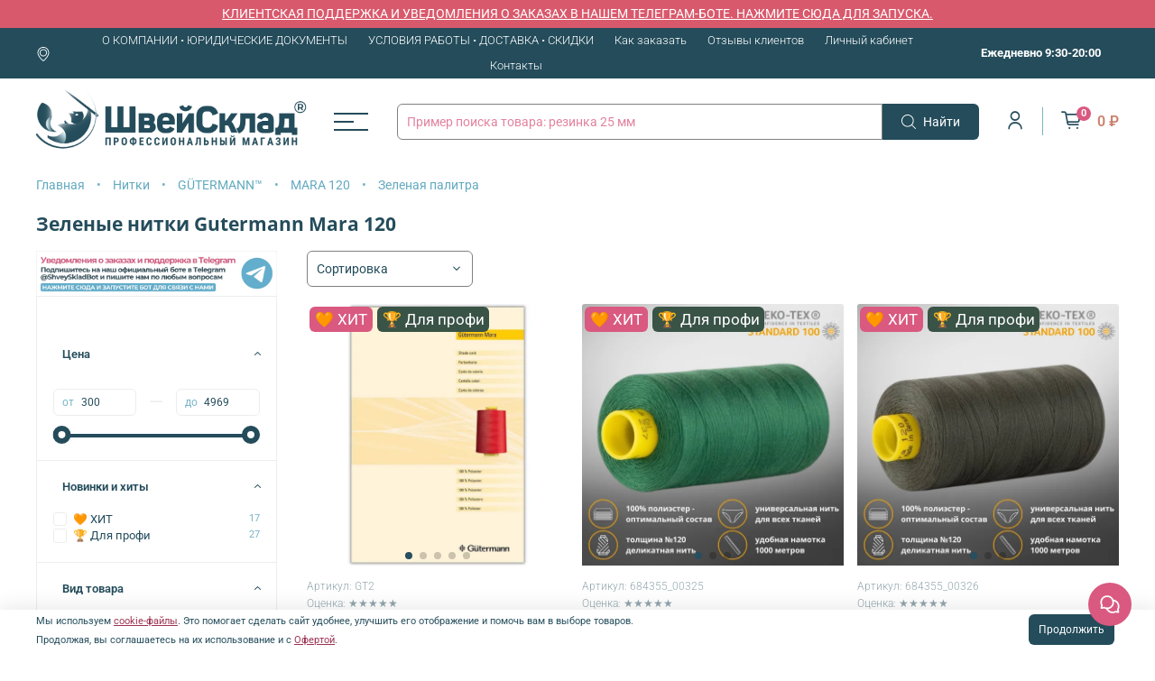

--- FILE ---
content_type: text/css
request_url: https://static.insales-cdn.com/assets/1/1882/6383450/1768165645/full.css
body_size: 440
content:
.tooltip{
  --tooltip-offset:calc(100% + 1px + var(--tooltip-tail,0px));
  text-align:center;
  --tooltip-tail:5px;
  --tooltip-color:#D95980;
  --tooltip-text-color:#fff;
  --tooltip-tail-offset:calc(100% + 1px - var(--tooltip-tail));
  display:inline-block;
  position:relative;
}
.tooltip:before{
  pointer-events:none;
  content:attr(data-tip);
  top:auto;
  left:5%;
  right:var(--tooltip-tail-offset);
  bottom:var(--tooltip-offset);
  max-width:20rem;
  background-color:#D95980;
  color:#fff;
  width:max-content;
  border-radius:.25rem;
  padding:.25rem .5rem;
  font-size:.875rem;
  line-height:1.25rem;
  position:absolute;
  
}
.tooltip-bottom:before{
	top:var(--tooltip-offset);
	bottom:auto;
	left:50%;
	right:auto;
	transform:translate(-50%);
}

.tooltip-left:before{
	top:50%;
	left:auto;
	right:var(--tooltip-offset);
	bottom:auto;
	transform:translateY(-50%);
}

.tooltip-right:before{
	top:50%;
	left:var(--tooltip-offset);
	bottom:auto;
	right:auto;
	transform:translateY(-50%);
}

.tooltip:before, .tooltip:after{
  opacity:0;
  transition-duration:.2s;
  transition-delay:.1s;transition-timing-function:cubic-bezier(.4,0,.2,1);
}

.tooltip:after {
  content:"";
  border-style:solid;
  border-width:var(--tooltip-tail,0);
  width:0;
  height:0;
  border-color:var(--tooltip-color)transparent transparent transparent;
  top:auto;
  left:50%;
  right:50%;
  bottom:var(--tooltip-tail-offset);
  display:block;
  position:absolute;
  transform:translate(-50%);
}
.tooltip.tooltip-open:before,.tooltip.tooltip-open:after,.tooltip:hover:before,.tooltip:hover:after{
  opacity:1;
  transition-delay:75ms;
}


--- FILE ---
content_type: text/css
request_url: https://static.insales-cdn.com/assets/1/1882/6383450/1768165645/custom-user.css
body_size: 766
content:
.add-order-info{
 font-size: 25px;
 color: red;
}

label[for="client_messenger_subscription"] {
	display: none;
}

.custom-text {
	text-align: left;
  	color: #284e60;
  	font-weight: 500;
  	margin: 5px 0 2rem 0;
}

div.co-checkout-block:nth-child(2) > div:nth-child(2) > label:nth-child(1) {
	margin: 2rem 0 2rem 0;
	font-size: 18px;
	font-weight: 600;
}

.menu :where(li)>:where(:not(ul)) {
    padding: 0;
}

/* 587784 */
.header-search .autocomplete .search-point img {
    width: 100% !important;
    height: 50px !important;
    object-fit: contain !important;
}
/* 587784 */

.follow-availability {
	background: #63aac0;
	text-decoration: none;
}

.follow-availability:hover {
	background: #63aac0c7;
	border-color: #63aac0c7;
}

.available_status_red {
	background-color: #b4534b!important;
	border: 1px solid #b4534b!important;
}
span[data-cart-total-price] {
	color:#D95980;
}
.sticker.sticker-vremenno-net {
    background: #E00404;
}

.sticker.sticker-preorder {
	display: none !important;
}
.co-tabs-node.js-tabs-node--switch.co-tabs-node--active {
	background: #9C3252;
}
.consent_to_personal_data_checkbox.co-checkout-block {margin-top: 1rem;}

.reviews__empty-message {
	display: none;
}
.reviews .product__block-title {
	display: none;
}
@media ( max-width: 980px ) {
	
	.widget-type_new_widget_collection_products .product-item_prices .product-old_price {
		font-size:0.8rem;
	}
}


.form-control_wide::placeholder {
  color: #D95980;
	opacity: 0.75;
}

.vat-disc {
	font-size: 1.05rem;
	font-weight: 400;
	color: #244c5b;
	opacity: 0.85;
}

.checkout2-disc {
	color: #244c5b;
	@media (max-width: 480px) {
		hyphens: auto;
		-webkit-hyphens: auto;
    -ms-hyphens: auto;
		font-size: 12px;
	}
}

.widget-type_system_widget_v4_sidebar_filter_3 span.filter-option__label {
	@media (max-width: 480px) {
    font-size: 1.05rem;
	}
}
.widget-type_system_widget_v4_sidebar_filter_3 [data-ajax-filter-view-all-btn] {
    display: inline-block;
    padding: 5px 0;
		color: #5f818f;
}
